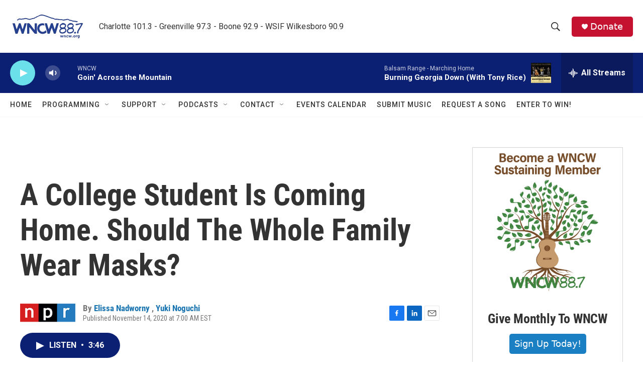

--- FILE ---
content_type: text/html; charset=utf-8
request_url: https://www.google.com/recaptcha/api2/aframe
body_size: 248
content:
<!DOCTYPE HTML><html><head><meta http-equiv="content-type" content="text/html; charset=UTF-8"></head><body><script nonce="rdXwdF02m2hjTcDqo0VhFQ">/** Anti-fraud and anti-abuse applications only. See google.com/recaptcha */ try{var clients={'sodar':'https://pagead2.googlesyndication.com/pagead/sodar?'};window.addEventListener("message",function(a){try{if(a.source===window.parent){var b=JSON.parse(a.data);var c=clients[b['id']];if(c){var d=document.createElement('img');d.src=c+b['params']+'&rc='+(localStorage.getItem("rc::a")?sessionStorage.getItem("rc::b"):"");window.document.body.appendChild(d);sessionStorage.setItem("rc::e",parseInt(sessionStorage.getItem("rc::e")||0)+1);localStorage.setItem("rc::h",'1768676032614');}}}catch(b){}});window.parent.postMessage("_grecaptcha_ready", "*");}catch(b){}</script></body></html>